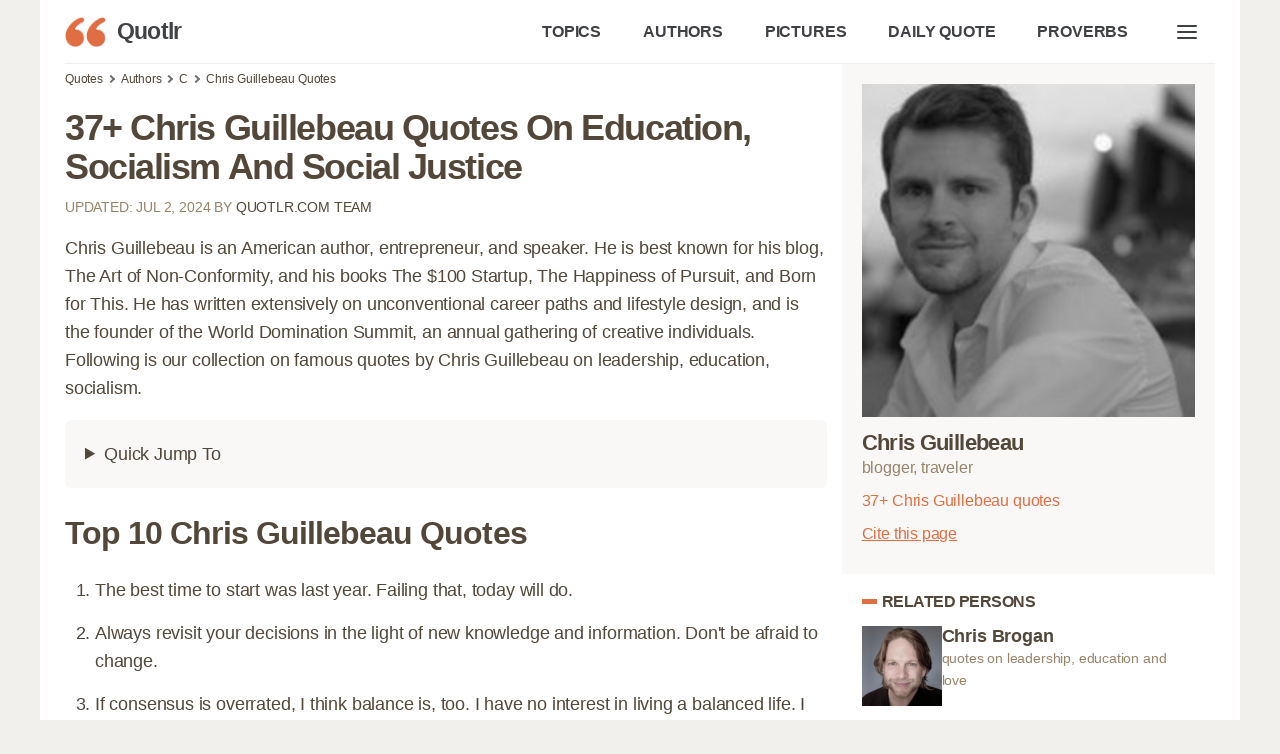

--- FILE ---
content_type: text/html; charset=UTF-8
request_url: https://quotlr.com/author/chris-guillebeau
body_size: 24305
content:
<!DOCTYPE html>
<html lang="en">
<head>
	<meta charset="utf-8">
<title>37+ Chris Guillebeau Quotes about education, socialism, social justice - QUOTLR</title>
<meta name="description" content="The best Chris Guillebeau quotes at Quotlr. Create and share images using quotes by Chris Guillebeau, blogger, traveler">
<meta name="keywords" content="Chris Guillebeau,entrepreneurial,inspiring,innovative,,quotes,sayings,quotation,aphorism,captions,motivational,inspirational">
<link rel="canonical" href="https://quotlr.com/author/chris-guillebeau">
<meta property="og:type" content="article">
<meta property="og:title" content="37+ Chris Guillebeau Quotes about education, socialism, social justice - QUOTLR">
<meta property="og:site_name" content="Quotlr - Famous Motivational Quotes" />
<meta property="og:url" content="https://quotlr.com/author/chris-guillebeau">
<meta property="og:description" content="The best Chris Guillebeau quotes at Quotlr. Create and share images using quotes by Chris Guillebeau, blogger, traveler">
  <meta property="og:image" content="https://quotlr.com/thumbnails/author/chris-guillebeau-quotes.jpg" />
<meta property="thumbnail" content="https://quotlr.com/thumbnails/author/chris-guillebeau-quotes.jpg" />
<script type="application/ld+json">{"@context":"https://schema.org","@graph":[{"@type":"WebPage","headline":"37+ Chris Guillebeau Quotes about education, socialism, social justice - QUOTLR","name":"37+ Chris Guillebeau Quotes about education, socialism, social justice - QUOTLR","description":"The best Chris Guillebeau quotes at Quotlr. Create and share  images using quotes by Chris Guillebeau, blogger, traveler","url":"https://quotlr.com/author/chris-guillebeau","@id":"https://quotlr.com/author/chris-guillebeau#webpage","inLanguage":"en-US","relatedLink":["https://quotlr.com/topics/","https://quotlr.com/authors/"],"significantLink":"https://quotlr.com/author/chris-guillebeau#top10-quotes","about":[{"@id":"https://quotlr.com/author/chris-guillebeau#person"},{"@type":"Thing","name":"Quotation","@id":"https://www.wikidata.org/wiki/Q206287"}],
  "isPartOf":{"@type":"WebSite","name":"Quotes by Quotlr","alternateName":["Quotlr.com", "QUOTLR", "Quotlr - Daily Quotes", "Quotlr - Famous Motivational Quotes"],"url":"https://quotlr.com/","@id":"https://quotlr.com/#website","description":"Motivational quotes to change yourself, get inspiration, learn and grow","potentialAction":{"@type":"SearchAction","target":{"@type":"EntryPoint","urlTemplate":"https://quotlr.com/search?q={search_term_string}"},"query-input":"required name=search_term_string"}},
  "mainEntity":{"@type":"Person","@id":"https://quotlr.com/author/chris-guillebeau#person","name":"Chris Guillebeau","image":"https://quotlr.com/images/authors/27993-chris-guillebeau-quotes.jpg","jobTitle":"Author","sameAs":["https://en.wikipedia.org/wiki/Chris_Guillebeau","https://www.wikidata.org/wiki/Q5106742"]},
  "primaryImageOfPage":{"@type":"ImageObject","url":"https://quotlr.com/thumbnails/author/chris-guillebeau-quotes.jpg","width":"1280","height":"744","caption":"Quotes By Chris Guillebeau"},
  "breadcrumb":{"@type":"BreadcrumbList","itemListElement":[{"@type":"ListItem","position":1,"item":{"@id":"https://quotlr.com","name":"Quotlr"}},{"@type":"ListItem","position":2,"item":{"@id":"https://quotlr.com/authors/","name":"Authors"}},{"@type":"ListItem","position":3,"item":{"@id":"https://quotlr.com/author/chris-guillebeau","name":"Chris Guillebeau"}}]}},
  {"@type":"FAQPage","@id":"https://quotlr.com/author/chris-guillebeau#faq","isPartOf":{"@id":"https://quotlr.com/author/chris-guillebeau#webpage"},"mainEntity":[{"@type":"Question","name":"Who is Chris Guillebeau?","acceptedAnswer":{"@type":"Answer","text":"Chris Guillebeau is an American author, entrepreneur, and speaker. He is best known for his blog, The Art of Non-Conformity, and his books The $100 Startup, The Happiness of Pursuit, and Born for This. He has written extensively on unconventional career paths and lifestyle design, and is the founder of the World Domination Summit, an annual gathering of creative individuals."}},{"@type":"Question","name":"What can you learn from Chris Guillebeau?","acceptedAnswer":{"@type":"Answer","text":"1. Chris Guillebeau teaches that it is possible to create a life of adventure and purpose by embracing uncertainty and taking risks.<br \/>\n<br \/>\n2. He encourages readers to think outside the box and to pursue their passions, even if it means leaving the traditional nine-to-five lifestyle.<br \/>\n<br \/>\n3. He advocates for self-reliance and taking responsibility for one's own life, rather than relying on external forces to provide direction and fulfillment."}},{"@type":"Question","name":"What is the most famous quote by Chris Guillebeau?","acceptedAnswer":{"@type":"Answer","text":"The best time to start was last year. Failing that, today will do."}}]}  ]}</script>
<meta name="theme-color" content="#f2f0ed">
<link rel="icon" href="https://quotlr.com/images/favicon.ico" type="image/x-icon">
<link rel="shortcut icon" href="https://quotlr.com/images/favicon.ico" type="image/x-icon">
<link rel="icon" type="image/png" href="https://quotlr.com/images/quotlr-icon-32.png" sizes="32x32">
<link rel="icon" type="image/png" href="https://quotlr.com/images/quotlr-icon-96.png" sizes="96x96">
<link rel="icon" type="image/png" href="https://quotlr.com/images/quotlr-icon-16.png" sizes="16x16">
<link rel="icon" type="image/png" sizes="192x192"  href="https://quotlr.com/images/Quotlr-Iphone-new-version-with-blur192.png">
<link rel="icon" type="image/png" sizes="512x512"  href="https://quotlr.com/images/Quotlr-Iphone-new-version-with-blur-512.png">
<link rel="icon" type="image/png" sizes="1024x1024"  href="https://quotlr.com/images/Quotlr-Iphone-new-version-with-blur-1024.png">
<meta name="msapplication-TileImage" content="https://quotlr.com/images/Quotlr-Iphone-new-version-with-blur-512.png">
<meta name="robots" content="index, follow, max-image-preview:large">
<link rel="preconnect" href="https://www.google-analytics.com">
<link rel="preload" as="image" href="/images/quotlr-site-icon.png" />
<meta http-equiv="X-UA-Compatible" content="IE=edge">
<meta name="viewport" content="width=device-width, initial-scale=1, shrink-to-fit=no">
  <script type="5f03002331a1b8dc18d67c87-text/javascript">
    !function(t,e){"object"==typeof exports&&"object"==typeof module?module.exports=e():"function"==typeof define&&define.amd?define([],e):"object"==typeof exports?exports.inView=e():t.inView=e()}(this,function(){return function(t){function e(r){if(n[r])return n[r].exports;var i=n[r]={exports:{},id:r,loaded:!1};return t[r].call(i.exports,i,i.exports,e),i.loaded=!0,i.exports}var n={};return e.m=t,e.c=n,e.p="",e(0)}([function(t,e,n){"use strict";function r(t){return t&&t.__esModule?t:{"default":t}}var i=n(2),o=r(i);t.exports=o["default"]},function(t,e){function n(t){var e=typeof t;return null!=t&&("object"==e||"function"==e)}t.exports=n},function(t,e,n){"use strict";function r(t){return t&&t.__esModule?t:{"default":t}}Object.defineProperty(e,"__esModule",{value:!0});var i=n(9),o=r(i),u=n(3),f=r(u),s=n(4),c=function(){if("undefined"!=typeof window){var t=100,e=["scroll","resize","load"],n={history:[]},r={offset:{},threshold:0,test:s.inViewport},i=(0,o["default"])(function(){n.history.forEach(function(t){n[t].check()})},t);e.forEach(function(t){return addEventListener(t,i)}),window.MutationObserver&&addEventListener("DOMContentLoaded",function(){new MutationObserver(i).observe(document.body,{attributes:!0,childList:!0,subtree:!0})});var u=function(t){if("string"==typeof t){var e=[].slice.call(document.querySelectorAll(t));return n.history.indexOf(t)>-1?n[t].elements=e:(n[t]=(0,f["default"])(e,r),n.history.push(t)),n[t]}};return u.offset=function(t){if(void 0===t)return r.offset;var e=function(t){return"number"==typeof t};return["top","right","bottom","left"].forEach(e(t)?function(e){return r.offset[e]=t}:function(n){return e(t[n])?r.offset[n]=t[n]:null}),r.offset},u.threshold=function(t){return"number"==typeof t&&t>=0&&t<=1?r.threshold=t:r.threshold},u.test=function(t){return"function"==typeof t?r.test=t:r.test},u.is=function(t){return r.test(t,r)},u.offset(0),u}};e["default"]=c()},function(t,e){"use strict";function n(t,e){if(!(t instanceof e))throw new TypeError("Cannot call a class as a function")}Object.defineProperty(e,"__esModule",{value:!0});var r=function(){function t(t,e){for(var n=0;n<e.length;n++){var r=e[n];r.enumerable=r.enumerable||!1,r.configurable=!0,"value"in r&&(r.writable=!0),Object.defineProperty(t,r.key,r)}}return function(e,n,r){return n&&t(e.prototype,n),r&&t(e,r),e}}(),i=function(){function t(e,r){n(this,t),this.options=r,this.elements=e,this.current=[],this.handlers={enter:[],exit:[]},this.singles={enter:[],exit:[]}}return r(t,[{key:"check",value:function(){var t=this;return this.elements.forEach(function(e){var n=t.options.test(e,t.options),r=t.current.indexOf(e),i=r>-1,o=n&&!i,u=!n&&i;o&&(t.current.push(e),t.emit("enter",e)),u&&(t.current.splice(r,1),t.emit("exit",e))}),this}},{key:"on",value:function(t,e){return this.handlers[t].push(e),this}},{key:"once",value:function(t,e){return this.singles[t].unshift(e),this}},{key:"emit",value:function(t,e){for(;this.singles[t].length;)this.singles[t].pop()(e);for(var n=this.handlers[t].length;--n>-1;)this.handlers[t][n](e);return this}}]),t}();e["default"]=function(t,e){return new i(t,e)}},function(t,e){"use strict";function n(t,e){var n=t.getBoundingClientRect(),r=n.top,i=n.right,o=n.bottom,u=n.left,f=n.width,s=n.height,c={t:o,r:window.innerWidth-u,b:window.innerHeight-r,l:i},a={x:e.threshold*f,y:e.threshold*s};return c.t>e.offset.top+a.y&&c.r>e.offset.right+a.x&&c.b>e.offset.bottom+a.y&&c.l>e.offset.left+a.x}Object.defineProperty(e,"__esModule",{value:!0}),e.inViewport=n},function(t,e){(function(e){var n="object"==typeof e&&e&&e.Object===Object&&e;t.exports=n}).call(e,function(){return this}())},function(t,e,n){var r=n(5),i="object"==typeof self&&self&&self.Object===Object&&self,o=r||i||Function("return this")();t.exports=o},function(t,e,n){function r(t,e,n){function r(e){var n=x,r=m;return x=m=void 0,E=e,w=t.apply(r,n)}function a(t){return E=t,j=setTimeout(h,e),M?r(t):w}function l(t){var n=t-O,r=t-E,i=e-n;return _?c(i,g-r):i}function d(t){var n=t-O,r=t-E;return void 0===O||n>=e||n<0||_&&r>=g}function h(){var t=o();return d(t)?p(t):void(j=setTimeout(h,l(t)))}function p(t){return j=void 0,T&&x?r(t):(x=m=void 0,w)}function v(){void 0!==j&&clearTimeout(j),E=0,x=O=m=j=void 0}function y(){return void 0===j?w:p(o())}function b(){var t=o(),n=d(t);if(x=arguments,m=this,O=t,n){if(void 0===j)return a(O);if(_)return j=setTimeout(h,e),r(O)}return void 0===j&&(j=setTimeout(h,e)),w}var x,m,g,w,j,O,E=0,M=!1,_=!1,T=!0;if("function"!=typeof t)throw new TypeError(f);return e=u(e)||0,i(n)&&(M=!!n.leading,_="maxWait"in n,g=_?s(u(n.maxWait)||0,e):g,T="trailing"in n?!!n.trailing:T),b.cancel=v,b.flush=y,b}var i=n(1),o=n(8),u=n(10),f="Expected a function",s=Math.max,c=Math.min;t.exports=r},function(t,e,n){var r=n(6),i=function(){return r.Date.now()};t.exports=i},function(t,e,n){function r(t,e,n){var r=!0,f=!0;if("function"!=typeof t)throw new TypeError(u);return o(n)&&(r="leading"in n?!!n.leading:r,f="trailing"in n?!!n.trailing:f),i(t,e,{leading:r,maxWait:e,trailing:f})}var i=n(7),o=n(1),u="Expected a function";t.exports=r},function(t,e){function n(t){return t}t.exports=n}])});
  </script>
 <script async src="https://pagead2.googlesyndication.com/pagead/js/adsbygoogle.js?client=ca-pub-4007109684720922" crossorigin="anonymous" type="5f03002331a1b8dc18d67c87-text/javascript"></script>
<style>

  .ads {
        text-align: center;
        margin-top:25px;
        margin-bottom: 25px;
    }
    @media (min-width: 1024px) {
        .in-article, .in-article-lazy {
            height: 280px !important;
        }
    }
    @media (max-width: 1023px) {
        .in-article, .in-article-lazy {
            height: 336px !important;
        }
    }

html {
	line-height: 1.15;
	-webkit-text-size-adjust: 100%
}
:root{--bg-color:#fff;--bg-secondary-color:#F9F8F7;--color-primary:#e06e42;--color-lightGrey:#d2d6dd;--color-grey:#747681;--color-darkGrey:#3f4144;--color-error:#d43939;--color-success:#28bd14;--color-other-orange:#DE6E48;--color-orange:#e06e42;--color-dark-orange:#d06140;--color-dark-brown:#6f614e;--color-brown:#97846a;--color-light-brown:#EBE7E3;--color-super-light-brown:#F9F8F7;--grid-maxWidth:1200px;--grid-gutter:15px;--font-size:18px;--font-color:#524739;--font-family-sans:-apple-system,"BlinkMacSystemFont","Avenir","Avenir Next","Segoe UI","Roboto","Oxygen","Ubuntu","Cantarell","Fira Sans","Droid Sans","Helvetica Neue",sans-serif;--font-family-mono:monaco,"Consolas","Lucida Console",monospace}html{box-sizing:border-box;font-size:62.5%;line-height:1.15;text-size-adjust:100%}::selection{color:#524739;background-color:#ebe7e3}*,::after,::before{box-sizing:inherit}body{background-color:var(--bg-color);line-height:1.6;font-size:var(--font-size);color:var(--font-color);letter-spacing:-.01em;margin:0;padding:0}h1,h2,h3,h4,h5,h6{margin:.35em 0 .7em}h1{font-size:2em}h2{font-size:1.75em}h3{font-size:1.5em}h4{font-size:1.25em}h5{font-size:1em}h6{font-size:.85em}a{color:var(--font-color);text-decoration:none}a:hover:not(.button){color:var(--color-orange)}button{font-family:inherit}p{margin-top:0}blockquote{margin:0 0 2rem 0;padding:1rem 2rem 1rem 2rem;border-left:2px solid var(--color-light-brown);position:relative;letter-spacing:normal;font-family:minion-pro,Georgia,Cambria,"Times New Roman",Times,serif;font-size:1.2em}blockquote:hover::after,blockquote:hover::before{color:var(--color-orange);cursor:pointer;text-decoration:underline}blockquote:hover footer span{cursor:pointer;color:var(--color-orange)}span.bcopy:hover::before,span.bshare:hover::before{text-decoration:underline}blockquote p{margin-bottom:5px}blockquote p strong{font-size:.8em;font-family:"Lucida Grande","Lucida Sans Unicode","Lucida Sans",Geneva,Verdana,sans-serif;letter-spacing:-.04em}blockquote footer{font-size:.7em;color:var(--color-brown);display:flex;gap:15px;align-items:center}blockquote footer span{vertical-align:top;color:var(--color-orange)}blockquote footer span i{display:inline-block;background:url([data-uri]);width:16px;line-height:normal;vertical-align:baseline;height:15px;margin-bottom:-3px;margin-right:3px}blockquote span.bcopy,blockquote span.bshare{font-family:"Lucida Grande","Lucida Sans Unicode","Lucida Sans",Geneva,Verdana,sans-serif;font-size:.9em;position:relative;display:inline-block;width:40px;height:20px}blockquote span.bcopy{width:55px;text-align:right}blockquote span.bcopy::before{content:"COPY";width:55px;height:20px;position:absolute;top:0;left:-15px}blockquote span.bshare::before{content:"SHARE";width:40px;height:20px;position:absolute}span.cite-copy{display: inline-block;font-size: 0.8em;color: var(--color-orange);text-decoration: underline;margin-left: 15px;}span.cite-copy:hover{cursor:pointer;}blockquote.single-quote figure{margin-top:0}blockquote.single-quote figure img{height:auto;max-height:800px;width:auto}blockquote.image-quote figure img{max-width:100%;height:auto}dl dt{font-weight:700}hr{border:none;background-color:var(--color-lightGrey);height:1px;margin:1rem 0}table{width:100%;border:none;border-collapse:collapse;border-spacing:0;text-align:left}table.striped tr:nth-of-type(2n){background-color:var(--bg-secondary-color)}td,th{vertical-align:middle;padding:1.2rem .4rem}thead{border-bottom:2px solid var(--color-lightGrey)}tfoot{border-top:2px solid var(--color-lightGrey)}abbr[title]{border-bottom:none;text-decoration:underline;text-decoration:underline dotted}img{max-width:100%}fieldset{border:1px solid var(--color-lightGrey)}iframe{border:0}.container{margin:0 auto;max-width:1200px;padding:0 25px;padding-bottom:25px;width:96%;background:#fff}.container.foot-container{background:0 0;margin-top:3rem;font-size:0.9em}.foot-container small{line-height:.8;color:#84725c;font-size:.8em}.row{display:flex;flex-flow:row wrap;justify-content:flex-start;margin-left:calc(var(--grid-gutter)/ -2);margin-right:calc(var(--grid-gutter)/ -2)}.row.reverse{flex-direction:row-reverse}.col{flex:1}.col,[class*=" col-"],[class^=col-]{margin:0 calc(var(--grid-gutter)/ 2) calc(var(--grid-gutter)/ 2)}.col-1{flex:0 0 calc((100% / (12/1)) - var(--grid-gutter));max-width:calc((100% / (12/1)) - var(--grid-gutter))}.col-2{flex:0 0 calc((100% / (12/2)) - var(--grid-gutter));max-width:calc((100% / (12/2)) - var(--grid-gutter))}.col-3{flex:0 0 calc((100% / (12/3)) - var(--grid-gutter));max-width:calc((100% / (12/3)) - var(--grid-gutter))}.col-4{flex:0 0 calc((100% / (12/4)) - var(--grid-gutter));max-width:calc((100% / (12/4)) - var(--grid-gutter))}.col-5{flex:0 0 calc((100% / (12/5)) - var(--grid-gutter));max-width:calc((100% / (12/5)) - var(--grid-gutter))}.col-6{flex:0 0 calc((100% / (12/6)) - var(--grid-gutter));max-width:calc((100% / (12/6)) - var(--grid-gutter))}.col-7{flex:0 0 calc((100% / (12/7)) - var(--grid-gutter));max-width:calc((100% / (12/7)) - var(--grid-gutter))}.col-8{flex:0 0 calc((100% / (12/8)) - var(--grid-gutter));max-width:calc((100% / (12/8)) - var(--grid-gutter))}.col-9{flex:0 0 calc((100% / (12/9)) - var(--grid-gutter));max-width:calc((100% / (12/9)) - var(--grid-gutter))}.col-10{flex:0 0 calc((100% / (12/10)) - var(--grid-gutter));max-width:calc((100% / (12/10)) - var(--grid-gutter))}.col-11{flex:0 0 calc((100% / (12/11)) - var(--grid-gutter));max-width:calc((100% / (12/11)) - var(--grid-gutter))}.col-12{flex:0 0 calc((100% / (12/12)) - var(--grid-gutter));max-width:calc((100% / (12/12)) - var(--grid-gutter))}@media screen and (max-width:599px){.container{width:100%}.col,[class*=col-],[class^=col-]{flex:0 1 100%;max-width:100%}}@media screen and (min-width:900px){.sticky_sidebar {position: sticky;top: 25px;}.col-1-md{flex:0 0 calc((100% / (12/1)) - var(--grid-gutter));max-width:calc((100% / (12/1)) - var(--grid-gutter))}.col-2-md{flex:0 0 calc((100% / (12/2)) - var(--grid-gutter));max-width:calc((100% / (12/2)) - var(--grid-gutter))}.col-3-md{flex:0 0 calc((100% / (12/3)) - var(--grid-gutter));max-width:calc((100% / (12/3)) - var(--grid-gutter))}.col-4-md{flex:0 0 calc((100% / (12/4)) - var(--grid-gutter));max-width:calc((100% / (12/4)) - var(--grid-gutter))}.col-5-md{flex:0 0 calc((100% / (12/5)) - var(--grid-gutter));max-width:calc((100% / (12/5)) - var(--grid-gutter))}.col-6-md{flex:0 0 calc((100% / (12/6)) - var(--grid-gutter));max-width:calc((100% / (12/6)) - var(--grid-gutter))}.col-7-md{flex:0 0 calc((100% / (12/7)) - var(--grid-gutter));max-width:calc((100% / (12/7)) - var(--grid-gutter))}.col-8-md{flex:0 0 calc((100% / (12/8)) - var(--grid-gutter));max-width:calc((100% / (12/8)) - var(--grid-gutter))}.col-9-md{flex:0 0 calc((100% / (12/9)) - var(--grid-gutter));max-width:calc((100% / (12/9)) - var(--grid-gutter))}.col-10-md{flex:0 0 calc((100% / (12/10)) - var(--grid-gutter));max-width:calc((100% / (12/10)) - var(--grid-gutter))}.col-11-md{flex:0 0 calc((100% / (12/11)) - var(--grid-gutter));max-width:calc((100% / (12/11)) - var(--grid-gutter))}.col-12-md{flex:0 0 calc((100% / (12/12)) - var(--grid-gutter));max-width:calc((100% / (12/12)) - var(--grid-gutter))}}@media screen and (min-width:1200px){.col-1-lg{flex:0 0 calc((100% / (12/1)) - var(--grid-gutter));max-width:calc((100% / (12/1)) - var(--grid-gutter))}.col-2-lg{flex:0 0 calc((100% / (12/2)) - var(--grid-gutter));max-width:calc((100% / (12/2)) - var(--grid-gutter))}.col-3-lg{flex:0 0 calc((100% / (12/3)) - var(--grid-gutter));max-width:calc((100% / (12/3)) - var(--grid-gutter))}.col-4-lg{flex:0 0 calc((100% / (12/4)) - var(--grid-gutter));max-width:calc((100% / (12/4)) - var(--grid-gutter))}.col-5-lg{flex:0 0 calc((100% / (12/5)) - var(--grid-gutter));max-width:calc((100% / (12/5)) - var(--grid-gutter))}.col-6-lg{flex:0 0 calc((100% / (12/6)) - var(--grid-gutter));max-width:calc((100% / (12/6)) - var(--grid-gutter))}.col-7-lg{flex:0 0 calc((100% / (12/7)) - var(--grid-gutter));max-width:calc((100% / (12/7)) - var(--grid-gutter))}.col-8-lg{flex:0 0 calc((100% / (12/8)) - var(--grid-gutter));max-width:calc((100% / (12/8)) - var(--grid-gutter))}.col-9-lg{flex:0 0 calc((100% / (12/9)) - var(--grid-gutter));max-width:calc((100% / (12/9)) - var(--grid-gutter))}.col-10-lg{flex:0 0 calc((100% / (12/10)) - var(--grid-gutter));max-width:calc((100% / (12/10)) - var(--grid-gutter))}.col-11-lg{flex:0 0 calc((100% / (12/11)) - var(--grid-gutter));max-width:calc((100% / (12/11)) - var(--grid-gutter))}.col-12-lg{flex:0 0 calc((100% / (12/12)) - var(--grid-gutter));max-width:calc((100% / (12/12)) - var(--grid-gutter))}}.pull-right{float:right!important}.pull-left{float:left!important}.text-center{text-align:center}.text-left{text-align:left}.text-right{text-align:right}.text-justify{text-align:justify}.text-uppercase{text-transform:uppercase}.text-lowercase{text-transform:lowercase}.text-capitalize{text-transform:capitalize}.is-full-screen{width:100%;min-height:100vh}.is-full-width{width:100%!important}.is-vertical-align{display:flex;align-items:center}.is-horizontal-align{display:flex;justify-content:center}.is-center{display:flex;align-items:center;justify-content:center}.is-right{display:flex;align-items:center;justify-content:flex-end}.is-left{display:flex;align-items:center;justify-content:flex-start}.is-fixed{position:fixed;width:100%}.is-paddingless{padding:0!important}.is-marginless{margin:0!important}.is-pointer{cursor:pointer!important}.is-rounded{border-radius:100%}.clearfix{content:"";display:table;clear:both}.is-hidden{display:none!important}@media screen and (max-width:599px){.hide-xs{display:none!important}}@media screen and (min-width:600px) and (max-width:899px){.hide-sm{display:none!important}}@media screen and (min-width:900px) and (max-width:1199px){.hide-md{display:none!important}}@media screen and (min-width:1200px){.hide-lg{display:none!important}}@media print{.hide-pr{display:none!important}}.nav{display:flex;min-height:5rem;align-items:stretch;border-bottom:1px solid #f2f0ed}.nav img{max-height:3rem}.nav>.container{display:flex}.nav-center,.nav-left,.nav-right{display:flex;flex:1}.nav-left{justify-content:flex-start}.nav-right{justify-content:flex-end}.nav-center{justify-content:center}@media screen and (max-width:480px){.nav-center,.nav-left,.nav-right{flex-wrap:wrap}}.nav .brand,.nav a{text-decoration:none;display:flex;align-items:center;padding:1.8rem 2rem 1.8rem 0;color:var(--color-darkGrey);font-weight:700;font-size:.9em;white-space:nowrap}.nav .active:not(.button),.nav [aria-current=page]:not(.button){color:#000;color:var(--color-primary)}.nav .brand{font-size:1.25em;padding-top:0;padding-bottom:0;padding-left:0;letter-spacing:-.03em}.nav .brand img{padding-right:1rem}.nav .button{margin:auto 1rem;line-height:1.6}.nav-right a:hover{color:#de6e48}h1{letter-spacing:-.03em;margin-bottom:1rem}h2,h3{margin-bottom:0;margin-top:2rem;letter-spacing:-.03em}p.section-toc {font-size:.9em;text-decoration:underline;color:var(--color-orange);cursor:pointer}.short-quotes a,.top-quotes a,blockquote p a{text-decoration:underline}.pop_authors a{display:inline-block;vertical-align:top;white-space:normal;position:relative;line-height:1.2}.pop_authors a figure{position:absolute;width:52px;height:52px;margin:0}article .pop_authors a figure img{width:48px;height:48px;object-fit: cover;}.pop_authors a p{overflow:hidden;white-space:nowrap;text-overflow:ellipsis;margin:0 0 0 60px;height:56px}.pop_authors a p i{font-size:.8em;color:var(--color-brown);font-style:normal}[contenteditable]:focus{outline:0 solid transparent}[contenteditable] a{cursor:text}body{color:#524739;font-family:"Lucida Grande","Lucida Sans Unicode","Lucida Sans",Geneva,Verdana,sans-serif;text-rendering:optimizeLegibility;-webkit-font-smoothing:antialiased;-moz-font-feature-settings:"kern";-moz-font-feature-settings:"kern=1";-ms-font-feature-settings:"kern";-o-font-feature-settings:"kern";-webkit-font-feature-settings:"kern";font-feature-settings:"kern";-webkit-text-size-adjust:100%;-ms-text-size-adjust:100%;font-kerning:normal}body,html{margin:0;padding:0;background:#f2f0ed}figure{margin:0;padding:0}h1.page-title{letter-spacing:-.04em;margin-bottom:10px;line-height:1.1em}.article_header{height:300px;color:#fff;background-size:cover;background-position:center;display:flex;position:relative;margin:0 0 0 -25px;margin-bottom:15px;margin-right:calc(((100% / 2) + (var(--grid-gutter) * 2) + 2.4px) * -1)}.article_header:before{content:" ";width:100%;height:100%;position:absolute;z-index:2;top:0;left:0;background:-webkit-radial-gradient(top center,ellipse cover,rgba(255,255,255,.2) 0,rgba(0,0,0,.5) 100%)}.article_header h1{color:#fff;font-weight:800;align-self:flex-end;padding-left:25px;z-index:222}.article-meta{margin-bottom:15px;text-transform:uppercase;font-size:.8em;color:var(--color-brown)}nav.breadcrumb{white-space:nowrap;overflow-x:auto;font-size:12px}nav.breadcrumb p{display:inline-block;position:relative;margin:6px 0}#toc{background:var(--color-super-light-brown);padding:20px 20px;border-radius:6px}#toc ul{padding-left:20px;margin-top:10px;margin-bottom:0}#toc ul.topics-toc,#toc ul.topic-list-ul.topic-list-ul-with-columns{column-count:2}#toc ul.picture-topics-toc{column-count:3}#toc ul li{margin-bottom:5px}#toc ul li span{color:var(--color-orange);cursor:pointer}#toc p{margin-bottom:0;font-weight:700}ul.browser-list{column-count:3}#paging{margin:30px 0 20px 0}#paging a{display:inline-block;padding:8px .75em;cursor:pointer;text-decoration:none;font-size:16px;justify-content:center;text-align:center;vertical-align:top;line-height:1.5rem;border:1px solid #ccc;align-items:baseline;white-space:nowrap;margin:0 2px 8px 2px}#paging a:active{border-color:#5b7876;background-color:#5b7876}#paging a[disabled]{background-color:#eee;color:#7a7a7a;cursor:not-allowed}#paging a.active-page{background-color:var(--color-primary);color:#fff}#paging a:hover{border-color:var(--color-primary)}h2.orange-underline{box-shadow:var(--color-orange) 0 5px;display:inline-block;line-height:1.2;margin-bottom:15px}section h2.orange-underline{box-shadow:var(--color-orange) 0 4px;display:inline-block;line-height:1.2;margin-bottom:15px}.breadcrumb p:not(:first-child):before{content:"";border:solid #6f6f6f;border-width:0 2px 2px 0;display:inline-block;padding:2px;transform:rotate(-45deg);-webkit-transform:rotate(-45deg);margin:0 7px 1px 2px}.pagination ul{list-style:none;margin-left:0;padding-left:0}.pagination ul li{padding:0 5px;font-weight:700;display:inline-block}.topics-column p{font-size:2.5em;margin-bottom:10px}ul.unstyled{list-style-type:none;padding-left:0}ul.unstyled li{margin-bottom:8px}.top-quotes{padding-left:30px}.short-quotes{padding-left:18px;margin-bottom:3rem}.short-quotes li,.top-quotes li{margin-bottom:15px}figure{margin-bottom:2rem;margin-top:2rem;color:var(--color-brown);font-size:.9em}#breadcrumbs,.footnote,.quote-list,article,body>footer{margin:0 auto;width:100%;padding:0 .5em;box-sizing:border-box}aside.image-aside{margin-top:350px}.footnote{padding:1em .5em 0 .5em}ul.quote-list{list-style-type:none}.top-quotes-list,article p.quotetext,div.quote-list>div:not(.in-article):not(.in-article-lazy):not(.firstad),ul.quote-list li{background:#fff;border-radius:40px;-webkit-border-radius:40px;margin:0;margin-bottom:30px;padding:2rem 1.5rem;position:relative;overflow:hidden}article p.quotetext,article p.quotetext a{font-family:minion-pro,Georgia,Cambria,"Times New Roman",Times,serif;font-weight:400;font-style:normal;font-size:20px;line-height:1.37}article p.quotetext b,article p.quotetext strong{font-size:22px;font-family:minion-pro,Georgia,Cambria,"Times New Roman",Times,serif}div.quote-list>div figure figcaption,div.quote-list>div h3,div.quote-list>div p,div.quote-list>div p a,ol li p,ol.quote-list li p a,ul.quote-list li h3,ul.quote-list li p,ul.quote-list li p a{margin-top:0;margin-bottom:.5em;font-family:minion-pro,Georgia,Cambria,"Times New Roman",Times,serif;font-weight:400;font-style:normal;font-size:20px;padding:0;line-height:1.37;border-radius:0}div.quote-list>div h3,ul.quote-list li h3{font-weight:700;font-size:24px}div.quote-list>div cite,div.quote-list>div footer,ul.quote-list li cite,ul.quote-list li cite a,ul.quote-list li footer{color:#68524b}article figure img,div.quote-list>div img,ol.quote-list li img,ul.quote-list li img{width:auto;max-width:600px;height:auto;max-height:800px}.socials a{display:inline-block;padding:3px 5px 0;background:#5b7876;margin:0 5px}article figure figcaption{font-style:italic}.next-page{padding:15px 20px;font-weight:600;display:inline-block}.regular-banner-wrap{height:280px!important}article p.headings{font-family:jaf-bernina-sans,"Lucida Grande","Lucida Sans Unicode","Lucida Sans",Geneva,Verdana,sans-serif;font-weight:400;font-size:16px;background:0 0;margin:0 0 20px 0;padding:0 32px;border-radius:0}article p.headings strong{font-family:jaf-bernina-sans,"Lucida Grande","Lucida Sans Unicode","Lucida Sans",Geneva,Verdana,sans-serif;font-size:16px}article h2.heading-title{padding:0 15px;margin-top:15px;letter-spacing:-.03em;font-size:25px;text-transform:uppercase;color:#2f2d2e}.top-quotes-list{background:#f9f8f7;border-left:5px solid #e06e42;font-size:18px}.top-quotes-list p{margin:0;font-size:20px;line-height:1.3em;letter-spacing:-.03em}.quote-bookmark,.quote-image-bookmark{padding:5px 5px 5px 15px;color:#68524b;font-size:13px;background:url("data:image/svg+xml,%3Csvg width='18' height='18' xmlns='http://www.w3.org/2000/svg'%3E%3Cpath fill='%23d06140' d='M14.467%2C1.771H5.533c-0.258%2C0-0.47%2C0.211-0.47%2C0.47v15.516c0%2C0.414%2C0.504%2C0.634%2C0.802%2C0.331L10%2C13.955l4.136%2C4.133c0.241%2C0.241%2C0.802%2C0.169%2C0.802-0.331V2.241C14.938%2C1.982%2C14.726%2C1.771%2C14.467%2C1.771%20M13.997%2C16.621l-3.665-3.662c-0.186-0.186-0.479-0.186-0.664%2C0l-3.666%2C3.662V2.711h7.994V16.621z'/%3E%3C/svg%3E");background-repeat:no-repeat;background-position:-4px 3px;float:right}.quote-bookmark:hover,.quote-image-bookmark:hover{cursor:pointer}.related{margin:2rem auto;max-width:900px;box-sizing:border-box;background:0 0}.related ul li{list-style-type:none;width:auto;flex-grow:1;height:3.5rem;font-size:1em;background:var(--color-light-brown);text-align:center;margin:.5rem;padding:.2rem .4rem .4rem .4rem;color:#333;border-radius:8px}.related a{text-decoration:none;display:block;width:100%;text-align:center}.related a:hover{text-decoration:underline}.related ul{display:flex;flex-direction:row;flex-wrap:wrap;padding:0}.related h2{letter-spacing:-.03em}.author-info table tr{height:30px}body>footer{margin-top:6vh;text-align:center;font-size:15px;color:#68524b}figure.quote-poster,figure.quote-video-box{margin-bottom:30px}article{padding:0}#menu{transition:all .2s ease;position:relative}input:not([type=checkbox],[type=radio],[type=submit],[type=color],[type=button],[type=reset]),select,textarea,textarea[type=text]{font-family:inherit;padding:.8rem 1rem;border-radius:4px;border:1px solid var(--color-light-brown);font-size:1em;transition:all .2s ease;display:block;width:100%}#menu ul{list-style-type:none;align-items:stretch;display:flex;flex-direction:column;padding-left:0;border-bottom:1px solid #f2f0ed}#menu ul li{padding-bottom:10px;padding-top:10px;text-align:right;padding-right:15px;font-weight:700}#menu input{padding-left:40px;background:url([data-uri]) no-repeat center center;background-size:24px 24px;background-position:8px 50%;position:relative}#searchboxbutton{position:absolute;color:var(--color-orange);top:8px;right:15px;padding:1rem 1rem;z-index:1000}.share-quote{font-size:.9em;font-family:jaf-bernina-sans,"Lucida Grande","Lucida Sans Unicode","Lucida Sans",Geneva,Verdana,sans-serif;margin-top:10px;display:flex;justify-content:space-between;gap:20px}.share-quote a{text-align:center}.share-quote i{font-style:normal;font-weight:700}.share-quote span{background-repeat:no-repeat;border-radius:4px;display:inline-block;height:32px;width:32px;line-height:32px;margin:0 6px 0 0;display:block;margin:0 auto}.share-quote a.sharefb span{background-color:#0866ff;background-image:url(data:image/svg+xml,%3Csvg%20xmlns%3D%22http%3A%2F%2Fwww.w3.org%2F2000%2Fsvg%22%20width%3D%2232%22%20height%3D%2232%22%20fill%3D%22none%22%3E%3Cpath%20fill%3D%22%23fff%22%20d%3D%22M28%2016c0-6.627-5.373-12-12-12S4%209.373%204%2016c0%205.628%203.875%2010.35%209.101%2011.647v-7.98h-2.474V16H13.1v-1.58c0-4.085%201.849-5.978%205.859-5.978.76%200%202.072.15%202.608.298v3.325c-.283-.03-.775-.045-1.386-.045-1.967%200-2.728.745-2.728%202.683V16h3.92l-.673%203.667h-3.247v8.245C23.395%2027.195%2028%2022.135%2028%2016Z%22%2F%3E%3C%2Fsvg%3E)}.share-quote a.sharetw span{background-color:#1d9bf0;background-image:url(data:image/svg+xml,%3Csvg%20xmlns%3D%22http%3A%2F%2Fwww.w3.org%2F2000%2Fsvg%22%20viewBox%3D%220%200%2032%2032%22%3E%3Cpath%20fill%3D%22%23FFF%22%20d%3D%22M28%208.557a9.913%209.913%200%200%201-2.828.775%204.93%204.93%200%200%200%202.166-2.725%209.738%209.738%200%200%201-3.13%201.194%204.92%204.92%200%200%200-3.593-1.55%204.924%204.924%200%200%200-4.794%206.049c-4.09-.21-7.72-2.17-10.15-5.15a4.942%204.942%200%200%200-.665%202.477c0%201.71.87%203.214%202.19%204.1a4.968%204.968%200%200%201-2.23-.616v.06c0%202.39%201.7%204.38%203.952%204.83-.414.115-.85.174-1.297.174-.318%200-.626-.03-.928-.086a4.935%204.935%200%200%200%204.6%203.42%209.893%209.893%200%200%201-6.114%202.107c-.398%200-.79-.023-1.175-.068a13.953%2013.953%200%200%200%207.55%202.213c9.056%200%2014.01-7.507%2014.01-14.013%200-.213-.005-.426-.015-.637.96-.695%201.795-1.56%202.455-2.55z%22%2F%3E%3C%2Fsvg%3E)}.share-quote a.sharewa span{background-color:#12af0a;background-image:url(data:image/svg+xml,%3Csvg%20xmlns%3D%22http%3A%2F%2Fwww.w3.org%2F2000%2Fsvg%22%20viewBox%3D%220%200%2032%2032%22%3E%3Cpath%20fill%3D%22%23FFF%22%20fill-rule%3D%22evenodd%22%20d%3D%22M16.21%204.41C9.973%204.41%204.917%209.465%204.917%2015.7c0%202.134.592%204.13%201.62%205.832L4.5%2027.59l6.25-2.002a11.241%2011.241%200%200%200%205.46%201.404c6.234%200%2011.29-5.055%2011.29-11.29%200-6.237-5.056-11.292-11.29-11.292zm0%2020.69c-1.91%200-3.69-.57-5.173-1.553l-3.61%201.156%201.173-3.49a9.345%209.345%200%200%201-1.79-5.512c0-5.18%204.217-9.4%209.4-9.4%205.183%200%209.397%204.22%209.397%209.4%200%205.188-4.214%209.4-9.398%209.4zm5.293-6.832c-.284-.155-1.673-.906-1.934-1.012-.265-.106-.455-.16-.658.12s-.78.91-.954%201.096c-.176.186-.345.203-.628.048-.282-.154-1.2-.494-2.264-1.517-.83-.795-1.373-1.76-1.53-2.055-.158-.295%200-.445.15-.584.134-.124.3-.326.45-.488.15-.163.203-.28.306-.47.104-.19.06-.36-.005-.506-.066-.147-.59-1.587-.81-2.173-.218-.586-.46-.498-.63-.505-.168-.007-.358-.038-.55-.045-.19-.007-.51.054-.78.332-.277.274-1.05.943-1.1%202.362-.055%201.418.926%202.826%201.064%203.023.137.2%201.874%203.272%204.76%204.537%202.888%201.264%202.9.878%203.43.85.53-.027%201.734-.633%202-1.297.266-.664.287-1.24.22-1.363-.07-.123-.26-.203-.54-.357z%22%20clip-rule%3D%22evenodd%22%2F%3E%3C%2Fsvg%3E)}.share-quote a.sharepin span{background-color:#e60023;background-image:url(data:image/svg+xml,%3Csvg%20xmlns%3D%22http%3A%2F%2Fwww.w3.org%2F2000%2Fsvg%22%20width%3D%2232%22%20height%3D%2232%22%20fill%3D%22none%22%3E%3Cpath%20fill%3D%22%23fff%22%20d%3D%22M15.995%204C9.361%204%204%209.37%204%2015.995c0%205.084%203.16%209.428%207.622%2011.176-.109-.948-.198-2.41.039-3.446.217-.938%201.402-5.963%201.402-5.963s-.356-.72-.356-1.777c0-1.668.968-2.912%202.172-2.912%201.027%200%201.52.77%201.52%201.688%200%201.027-.65%202.567-.996%203.998-.287%201.195.602%202.172%201.777%202.172%202.132%200%203.771-2.25%203.771-5.489%200-2.873-2.063-4.877-5.015-4.877-3.416%200-5.42%202.557-5.42%205.203%200%201.027.395%202.132.888%202.735a.357.357%200%200%201%20.08.345c-.09.375-.297%201.195-.336%201.363-.05.217-.178.266-.405.158-1.481-.711-2.409-2.903-2.409-4.66%200-3.781%202.745-7.257%207.928-7.257%204.156%200%207.394%202.962%207.394%206.931%200%204.137-2.606%207.464-6.22%207.464-1.214%200-2.36-.632-2.744-1.383l-.75%202.854c-.267%201.046-.998%202.35-1.491%203.149a12.05%2012.05%200%200%200%203.554.533C22.629%2028%2028%2022.63%2028%2016.005%2027.99%209.37%2022.62%204%2015.995%204Z%22%2F%3E%3C%2Fsvg%3E)}.share-quote a.sharelinkedin span{background:0 0;background-size:32px 32px;background-image:url([data-uri])}.share-quote a.sharemail span{background-color:#aaa;background-size:32px 32px;background-image:url([data-uri])}.sidebar_daily_quote .share-quote i{display:none}.sidebar_daily_quote .share-quote{gap:10px}.nav-right a.burger{background:url([data-uri]);background-repeat:no-repeat;background-position:center;background-size:24px 24px;width:36px;height:36px;display:inline-block;padding:0}.topiclist{line-height:1.3;font-size:1.1em}.topiclist figure{margin:20px 0 3px 0}.sidebar .topiclist{padding:20px}section h2{text-transform:uppercase;margin-bottom:10px;font-size:1em}.seasonal a{background-color:#e7edf4;border-radius:7px;padding:10px 15px;font-size:.9em}.seasonal strong{display:block;text-transform:uppercase;font-size:1.2em;color:#41658a}.seasonal a span{color:#5d87b2}.author-card{display:flex;flex-direction:row;gap:10px;justify-content:flex-start;flex-flow:row wrap;background-color:var(--color-super-light-brown);padding:20px}.author-card a{color:var(--color-orange)}.author-card-image{min-width:80px}.author-card-content h3{margin-top:0;line-height:1}.author-card p{font-size:.9em;margin-bottom:8px}.author-card-text p.author-card-quote{letter-spacing:normal;font-family:minion-pro,Georgia,Cambria,"Times New Roman",Times,serif;font-size:1.2em;font-style:italic}.author-card-content i{color:var(--color-brown);font-style:normal}.author-card-text{page-break-after:always;break-after:always}.authorlist .author-card{align-content:flex-start;flex-flow:row wrap;flex-direction:column}.authorlist .author-card-content h3{font-size:1.2em;line-height:1.2;margin-top:5px}.authorlist .author-card-image{width:100%;height:200px}.authorlist .author-card .author-card-text p:nth-child(2) a{text-decoration:underline}.authorlist .author-card-image img{width:100%;height:200px;object-fit:cover}.authorlist .author-card:hover{cursor:pointer;background-color:var(--color-light-brown)}.authorlist .author-card-text p.author-card-quote{font-size:1.1em;line-height:1.4}.end-author-col{display:flex;align-items:center;justify-content:center;font-size:.9em;font-weight:700}.related_authors .author-card{padding:0 20px 20px 20px;background:0 0;flex-flow:row nowrap;line-height:1.2em}.related_authors .author-card p{margin-bottom:0}.related_authors .author-card-content{text-overflow:ellipsis;overflow:hidden;white-space:nowrap;min-width:0}.related_authors h5{margin:0;text-overflow:ellipsis;overflow:hidden;white-space:nowrap}.related_authors .author-card-image img{object-fit:cover}.related_authors p i{font-size:.85em;white-space:normal}.sidebar_section h4{text-transform:uppercase;letter-spacing:-.03em;font-size:.9em;padding-left:20px;display:grid;align-items:center;grid-template-columns:15px 1fr;-moz-column-gap:.5rem;column-gap:.5rem;position:relative;margin-top:15px}.sidebar_section h4::before{content:"";width:100%;height:5px;background:var(--color-orange)}.sidebar_section.authorlist .author-card-image,.sidebar_section.authorlist .author-card-image img{height:auto}fieldset{padding:.5rem 2rem}legend{text-transform:uppercase;font-size:.8em;letter-spacing:.1rem}input:not([type=checkbox],[type=radio],[type=submit],[type=color],[type=button],[type=reset]),select,textarea,textarea[type=text]{font-family:inherit;padding:.8rem 1rem;border-radius:4px;border:1px solid var(--color-lightGrey);font-size:1em;transition:all .2s ease;display:block;width:100%}select{appearance:none;background:#f3f3f6 no-repeat 100%;background-size:1ex;background-origin:content-box;background-image:url("data:image/svg+xml;utf8,<svg xmlns='http://www.w3.org/2000/svg' width='60' height='40' fill='%23555'><polygon points='0,0 60,0 30,40'/></svg>")}.button,[type=button],[type=reset],[type=submit],button{padding:1rem 2.5rem;color:var(--color-darkGrey);background:var(--color-lightGrey);border-radius:4px;border:1px solid transparent;font-size:var(--font-size);line-height:1;text-align:center;transition:opacity .2s ease;text-decoration:none;transform:scale(1);display:inline-block;cursor:pointer}.button.dark,.button.error,.button.primary,.button.secondary,.button.success,[type=submit]{color:#fff;z-index:1;background-color:#000;background-color:var(--color-primary)}.button:hover,[type=button]:hover,[type=reset]:hover,[type=submit]:hover,button:hover{opacity:.8}button:disabled,button:disabled:hover,input:disabled,input:disabled:hover{opacity:.4;cursor:not-allowed}.grouped{display:flex}.grouped>:not(:last-child){margin-right:16px}.grouped.gapless>*{margin:0 0 0 -1px!important;border-radius:0!important}.grouped.gapless>:first-child{margin:0!important;border-radius:4px 0 0 4px!important}.grouped.gapless>:last-child{border-radius:0 4px 4px 0!important}input:not([type=checkbox],[type=radio],[type=submit],[type=color],[type=button],[type=reset],:disabled):hover,select:hover,textarea:hover,textarea[type=text]:hover{border-color:var(--color-grey)}input:not([type=checkbox],[type=radio],[type=submit],[type=color],[type=button],[type=reset]):focus,select:focus,textarea:focus,textarea[type=text]:focus{outline:0;border-color:var(--color-primary);box-shadow:0 0 1px var(--color-primary)}input.error:not([type=checkbox],[type=radio],[type=submit],[type=color],[type=button],[type=reset]),textarea.error{border-color:var(--color-error)}input.success:not([type=checkbox],[type=radio],[type=submit],[type=color],[type=button],[type=reset]),textarea.success{border-color:var(--color-success)}[type=checkbox],[type=radio]{width:2rem;height:1.6rem}.button+.button{margin-left:1rem}.button.secondary{background-color:var(--color-grey)}.button.dark{background-color:var(--color-darkGrey)}.button.error{background-color:var(--color-error)}.button.success{background-color:var(--color-success)}.button.outline{background-color:transparent;border-color:var(--color-lightGrey)}.button.outline.primary{border-color:var(--color-primary);color:var(--color-primary)}.button.outline.secondary{border-color:var(--color-grey);color:var(--color-grey)}.button.outline.dark{border-color:var(--color-darkGrey);color:var(--color-darkGrey)}.button.clear{background-color:transparent;border-color:transparent}.button.icon{display:inline-flex;align-items:center}.button.icon>img{margin-left:2px}.button.icon-only{padding:1rem}.button:active:not(:disabled),[type=button]:active:not(:disabled),[type=reset]:active:not(:disabled),[type=submit]:active:not(:disabled),button:active:not(:disabled){transform:scale(.98)}.grow{flex-grow:1}.centered{text-align:center}.smaller{font-size:.9em}.author-card.author-row{flex-flow:row nowrap;text-overflow:ellipsis;overflow:hidden;white-space:nowrap}.shadebox{background: var(--color-super-light-brown);padding: 20px 20px;border-radius: 6px;}.author-card.author-row .author-card-content{text-overflow:ellipsis;overflow:hidden;white-space:nowrap}.author-card.author-row .author-card-content a,.author-card.author-row .author-card-content h3,.author-card.author-row .author-card-content i,.author-card.author-row .author-card-content p{text-overflow:ellipsis;overflow:hidden;white-space:nowrap}.author-card.author-row img{object-fit:cover}.author-card.author-row .author-card-image{min-width:auto}.gsc-control-cse{padding:0!important}.gs-result .gs-title,.gs-result .gs-title *,.gsc-control-cse,.gsc-control-cse .gsc-table-result{font-family:-apple-system,BlinkMacSystemFont,Avenir,"Avenir Next","Segoe UI",Roboto,Oxygen,Ubuntu,Cantarell,"Fira Sans","Droid Sans","Helvetica Neue",sans-serif!important;font-size:16px!important}.gs-result .gs-title,.gs-result .gs-title *{font-weight:700!important;font-size:18px!important}.gsc-results .gsc-cursor-box .gsc-cursor-page{display:inline-block!important;padding:5px 8px!important;color:#fff!important;background:var(--color-dark-brown)!important;font-size:.8em!important;font-weight:600!important;text-decoration:none!important;-webkit-border-radius:2px;-moz-border-radius:2px;-ms-border-radius:2px;-o-border-radius:2px;border-radius:2px}.gsc-results .gsc-cursor-box .gsc-cursor-current-page{border:1px solid!important;border-color:#e0d0bf #fff #fff #e0d0bf!important;color:#333!important;background:#fff!important}.with-orange-links p a,.with-orange-links a{color:var(--color-orange);box-shadow:inset 0 -1px var(--color-orange)}a.back-to-top{display:none;width:35px;height:35px;border-width:1px;overflow:hidden;position:fixed;right:10px;left:auto;bottom:100px;z-index:999;text-indent:100%;white-space:nowrap;border-style:solid;border-color:transparent;background-color:var(--color-dark-brown);color:#fff;opacity:.5;border-radius:4px}a.back-to-top:before{display:none;position:absolute;top:50%;left:0;right:auto;width:100%;margin-top:-.8em;text-indent:0;text-align:center;content:"⬆"}a.back-to-top.back-to-top-on{display: none;visibility: visible;}a.back-to-top.back-to-top-off{display: none;visibility: hidden;}@media only screen and (min-width:900px){.end-author-col a{display:inline-block;padding:8px 10px;background:var(--color-super-light-brown);text-transform:uppercase;text-align:center}.topiclist figure img{width:100%;height:auto}}@media only screen and (max-width:899px){aside.image-aside{margin-top:0}.sidebar_section h4{padding-left:0}#toc ul.topic-list-ul.topic-list-ul-with-columns{column-count:1;}}@media only screen and (min-width:600px) and (max-width:899px){.article_header{margin:0 -15px 15px -15px}.container{padding:0 15px}}@media only screen and (max-width:599px){body{font-size:16px}.sidebar .topiclist{padding:0;}#toc ul.picture-topics-toc{column-count:2}ul.browser-list{column-count:2}.share-quote i{display:none}.share-quote{gap:10px}.single-quote-nav .button{width:100%}.nav{min-height:6rem}nav.breadcrumb{max-width:330px}.container{padding:0 15px}.pop_authors{font-size:.9em}.pop_authors a p{white-space:normal;text-overflow:inherit;margin:0 0 0 56px;font-size:1em}h1{font-size:1.6em;line-height:1.4em}h2{font-size:1.4em;line-height:1.3em}h3{font-size:1.3em;line-height:1.2em}#toc,.shadebox{padding:15px 15px}.article-meta{font-size:.8em;margin-bottom:4px;}blockquote::after,blockquote::before{bottom:16px}.top-quotes-list,div.quote-list>div:not(.in-article):not(.in-article-lazy):not(.firstad),ul.quote-list li{padding:1.6rem 1.5rem;margin-bottom:18px}article figure img,div.quote-list>div img,ol.quote-list li img,ul.quote-list li img{width:auto;max-width:100%;margin-bottom:10px;height:auto}.article_header{margin:0 -15px;margin-bottom:15px;height:200px}.article_header h1{padding-left:15px}.nav-right a.button{padding-right:0}figure.quote-video-box{margin:20px 0}figure.quote-video-box iframe{width:auto;height:200px}.related ul li{height:auto}.sidebar_section h4{font-size:1em;padding-left:0}.related_authors .author-card{padding:0 0 20px 0}figure.quote-poster img{width:auto;height:auto}.end-author-col{height:50px;margin-top:10px;text-transform:uppercase;color:var(--color-orange);background-color:var(--color-super-light-brown)}}@media only screen and (max-width:360px){div.quote-list>div:not(.in-article):not(.in-article-lazy):not(.firstad){border-radius:20px;-webkit-border-radius:20px;padding:1rem 1rem}}
</style>
<script async src="https://www.googletagmanager.com/gtag/js?id=G-DL9S04J48S" type="5f03002331a1b8dc18d67c87-text/javascript"></script>
<script type="5f03002331a1b8dc18d67c87-text/javascript">
  window.dataLayer = window.dataLayer || [];
  function gtag(){dataLayer.push(arguments);}
  gtag('js', new Date());
  gtag('config', 'G-DL9S04J48S');
</script>
</head>
<body>
	<div class="container" id="page">
	<header>
		<nav class="nav">
			<div class="nav-left">
			  <a class="brand" href="/">
				<img src="/images/quotlr-site-icon.png" alt="Quotlr - Daily Quotes">
				<span>Quotlr</span></a>
			</div>
			<div class="nav-right">
			  <a href="/topics/" class="button clear hide-xs pull-right is-bold" title="Quotation topics">TOPICS</a>
			  <a href="/authors/" class="button clear hide-xs pull-right is-bold" title="Quotation authors">AUTHORS</a>
        <a href="/picture-quotes/" class="button clear hide-xs hide-md hide-sm pull-right is-bold" title="Picture auotes">PICTURES</a>
			  <a href="/daily-quote/" class="button clear hide-xs pull-right is-bold" title="Quote of the day">DAILY QUOTE</a>
			  <a href="/proverbs/" class="button clear hide-xs hide-sm pull-right is-bold" title="Wisdom Proverbs">PROVERBS</a>
			  <a href="#menu" class="button clear pull-right is-bold burger" onclick="if (!window.__cfRLUnblockHandlers) return false; javascript:toggleMenu();return false;" title="Menu" data-cf-modified-5f03002331a1b8dc18d67c87-=""></a>
			</div>
			<!-- <div class="nav-right hide-pr">
			  <a href="#menu" class="button clear pull-right is-bold burger" onclick="javascript:toggleMenu();return false;" title="Menu"></a>
			</div> -->
		</nav>
		<div id="menu" class="menu is-hidden">
      <button class="button clear is-bold" id="searchboxbutton">Search</button>
			<ul>
				<li><input type="text" id="searchbox" name="qq" placeholder="Author, Topic ..."></li>
				<li><a href="/topics/" title="Quotation topics">TOPICS</a></li>
				<li><a href="/authors/" title="Quotation authors">AUTHORS</a></li>
				<li><a href="/picture-quotes/" title="Picture quotes">PICTURE QUOTES</a></li>
				<li><a href="/proverbs/" title="Proverbs">PROVERBS</a></li>
				<li><a href="/daily-quote/" title="Quote of the day">DAILY QUOTE</a></li>
				<li><a href="/random-quote/" title="Random quote">RANDOM QUOTE</a></li>
			</ul>
		</div>
	</header><div class="row">
<main class="col-12 col-8-md col-8-lg">
	<article>
		<nav class="breadcrumb">
			<p><a href="/">Quotes</a></p>			<p><a href="/authors/">Authors</a></p>
			<p><a href="/authors/c/">C</a></p>
			<p><span>Chris Guillebeau Quotes</span></p>
					</nav>
		<h1 class="page-title">37+ Chris Guillebeau Quotes On Education, Socialism And Social Justice</h1>
				<div class="article-meta">Updated: <time datetime="2024-07-02T18:16:08Z">Jul 2, 2024</time> by <a href="/about" rel="author">Quotlr.com Team</a></div>
			<p class="with-orange-links">Chris Guillebeau is an American author, entrepreneur, and speaker. He is best known for his blog, The Art of Non-Conformity, and his books The $100 Startup, The Happiness of Pursuit, and Born for This. He has written extensively on unconventional career paths and lifestyle design, and is the founder of the World Domination Summit, an annual gathering of creative individuals. Following is our collection on famous quotes by Chris Guillebeau on leadership, education, socialism.</p>
		<details id="toc">
		<summary>Quick Jump To</summary>
		<ul>
			<li><span onclick="if (!window.__cfRLUnblockHandlers) return false; goToSection('top10-quotes');" data-cf-modified-5f03002331a1b8dc18d67c87-="">Top 10 Chris Guillebeau Quotes</span></li>
						<li><span onclick="if (!window.__cfRLUnblockHandlers) return false; goToSection('short-quotes');" data-cf-modified-5f03002331a1b8dc18d67c87-="">Short Chris Guillebeau Quotes</span></li>
									<li><span onclick="if (!window.__cfRLUnblockHandlers) return false; goToSection('lessons');" data-cf-modified-5f03002331a1b8dc18d67c87-="">Life Lessons</span></li>
						<li><span onclick="if (!window.__cfRLUnblockHandlers) return false; goToSection('famous-quotes');" data-cf-modified-5f03002331a1b8dc18d67c87-="">Famous Chris Guillebeau Quotes</span></li>
		</ul>
	</details>
		<h2 id="top10-quotes">Top 10 Chris Guillebeau Quotes</h2>
	<ol class="top-quotes">
				<li>The best time to start was last year. Failing that, today will do.</li>
				<li>Always revisit your decisions in the light of new knowledge and information. Don't be afraid to change.</li>
				<li>If consensus is overrated, I think balance is, too.
I have no interest in living a balanced life.
I want a life of adventure.</li>
				<li>If plan A fails, remember there are 25 more letters.</li>
				<li>Whereever you are in life, however old you are, begin thinking about every day as the first day of your life.</li>
				<li>Give yourself permission to do what you've always wanted.</li>
				<li>Unreasonable," "unrealistic," and "impractical" are all words used to marginalize a person or idea that fails to conform with conventionally expected standards.</li>
				<li>In the long-term, security comes from an asset you create or acquire, not a position in someone else's asset.</li>
				<li>If you make your business about helping others, you'll always have plenty of work.</li>
				<li>If you're worried about life-work balance, something is probably wrong with your life or your work. Instead of agonizing over balance, get excited and create change.</li>
			</ol>
	
		<div style="text-align:center;">
	<script async src="https://pagead2.googlesyndication.com/pagead/js/adsbygoogle.js?client=ca-pub-4007109684720922" crossorigin="anonymous" type="5f03002331a1b8dc18d67c87-text/javascript"></script>
<!-- quotlr-square -->
<ins class="adsbygoogle"
     style="display:block"
     data-ad-client="ca-pub-4007109684720922"
     data-ad-slot="6661464851"
     data-ad-format="auto"
     data-full-width-responsive="true"></ins>
<script type="5f03002331a1b8dc18d67c87-text/javascript">
     (adsbygoogle = window.adsbygoogle || []).push({});
</script>

	</div>
			<h2 id="short-quotes">Chris Guillebeau Short Quotes</h2>
		<!--<p class="section-toc">Go to table of contents</p>-->
		<ul class="short-quotes">
							<li>In the battle between planning and action, action wins.</li>
							<li>Why travel - because the world was meant to be experienced, not imagined.</li>
							<li>Courage comes through achievement, but also through the attempt.</li>
							<li>If you want to achieve the unimaginable, you start by imagining it.</li>
							<li>We must purposefully create a life of gratitude if we want to be fully alive.</li>
							<li>You don’t have to live your life the way other people expect you to.</li>
							<li>Pursue meaningful adventures.</li>
							<li>Instead of reflecting on the past, predict the future.</li>
							<li>Say yes to everything you’re excited about or afraid of.</li>
							<li>Don’t think innovation, think usefulness.</li>
					</ul>
			<div style="text-align:center;">
	<script async src="https://pagead2.googlesyndication.com/pagead/js/adsbygoogle.js?client=ca-pub-4007109684720922" crossorigin="anonymous" type="5f03002331a1b8dc18d67c87-text/javascript"></script>
<!-- quotlr-square -->
<ins class="adsbygoogle"
     style="display:block"
     data-ad-client="ca-pub-4007109684720922"
     data-ad-slot="6661464851"
     data-ad-format="auto"
     data-full-width-responsive="true"></ins>
<script type="5f03002331a1b8dc18d67c87-text/javascript">
     (adsbygoogle = window.adsbygoogle || []).push({});
</script>

	</div>
		<h2 id="famous-quotes">Chris Guillebeau Famous Quotes And Sayings</h2>
	<!--<p class="section-toc">Go to table of contents</p>-->
						<blockquote data-id="1203076">
						<p>Never despise small beginnings, and don't belittle your own accomplishments. Remember them and use them as inspiration as you go on to the next thing. When you venture outside your comfort zone, wherever the starting point may be, it's kind of a big deal. — <strong>Chris Guillebeau</strong></p>
			<footer><span class="like"><i class="like-hearth"></i>39</span><span class="bshare" data-shown="0"></span><span class="bcopy"></span></footer>
		</blockquote>
							<blockquote data-id="911396">
						<p>It's a lonely road for those of us who choose to be remarkable, and the path of convention can sometimes be appealing. That path is paved with safe lives, middle of the road monotony, and little chance of failure. But where's the fun in being like everyone else out there? — <strong>Chris Guillebeau</strong></p>
			<footer><span class="like"><i class="like-hearth"></i>14</span><span class="bshare" data-shown="0"></span><span class="bcopy"></span></footer>
		</blockquote>
							<blockquote data-id="896328">
						<p>To truly live without regrets, pay attention. Ask yourself hard questions and see where they lead. Do I really want this job? Is this relationship right for me? If I could do anything, would it be what I'm doing today ... or something different? — <strong>Chris Guillebeau</strong></p>
			<footer><span class="like"><i class="like-hearth"></i>9</span><span class="bshare" data-shown="0"></span><span class="bcopy"></span></footer>
		</blockquote>
							<blockquote data-id="397194">
						<p>Many of us live our lives out of the fear of what other people think of us. We're waiting for someone to give us a permission slip that tells us it's OK to be ourselves. Don't try to be fearless or pretend you aren't impacted by fear. Just try to prevent fear from making your decisions for you. — <strong>Chris Guillebeau</strong></p>
			<footer><span class="like"><i class="like-hearth"></i>7</span><span class="bshare" data-shown="0"></span><span class="bcopy"></span></footer>
		</blockquote>
							<blockquote data-id="837597">
						<p>Embracing new things often requires us to embrace our fears, however trivial they may seem. You deal with fear not by pretending it doesn't exist, but by refusing to give it decision-making authority. — <strong>Chris Guillebeau</strong></p>
			<footer><span class="like"><i class="like-hearth"></i>4</span><span class="bshare" data-shown="0"></span><span class="bcopy"></span></footer>
		</blockquote>
							<blockquote data-id="1039485">
						<p>Your possibilities are unlimited, but it all begins with the deliberate choice to think differently. — <strong>Chris Guillebeau</strong></p>
			<footer><span class="like"><i class="like-hearth"></i>0</span><span class="bshare" data-shown="0"></span><span class="bcopy"></span></footer>
		</blockquote>
							<blockquote data-id="1162182">
						<p>We often feel paralyzed by choice and make no choice. But the thing is, no choice is a choice. If you’re not doing something about it, you’re doing something about it. — <strong>Chris Guillebeau</strong></p>
			<footer><span class="like"><i class="like-hearth"></i>0</span><span class="bshare" data-shown="0"></span><span class="bcopy"></span></footer>
		</blockquote>
							<blockquote data-id="1039482">
						<p>I know if I missed a day and nothing happened, then it would be much easier to miss another day. Pretty soon I wouldn’t have much of a schedule, and then I'd have less motivation. It's a downward spiral that I want to avoid, so I keep the schedule sacred. — <strong>Chris Guillebeau</strong></p>
			<footer><span class="like"><i class="like-hearth"></i>0</span><span class="bshare" data-shown="0"></span><span class="bcopy"></span></footer>
		</blockquote>
							<blockquote data-id="426711">
						<p>Often when we ask for advice, we don't really want advice-we want someone to say "That's great! Go for it!" — <strong>Chris Guillebeau</strong></p>
			<footer><span class="like"><i class="like-hearth"></i>0</span><span class="bshare" data-shown="0"></span><span class="bcopy"></span></footer>
		</blockquote>
							<blockquote data-id="719899">
						<p>Don't try to be fearless or pretend you aren't impacted by fear. Just try to prevent fear from making your decisions for you. — <strong>Chris Guillebeau</strong></p>
			<footer><span class="like"><i class="like-hearth"></i>0</span><span class="bshare" data-shown="0"></span><span class="bcopy"></span></footer>
		</blockquote>
							<blockquote data-id="624327">
						<p>Let's embrace more of life, not less. Balanced people don't change the world, and I'd rather spend my time feeling worn out from meaningful activities and projects. — <strong>Chris Guillebeau</strong></p>
			<footer><span class="like"><i class="like-hearth"></i>0</span><span class="bshare" data-shown="0"></span><span class="bcopy"></span></footer>
		</blockquote>
							<blockquote data-id="1039483">
						<p>The choices we make now affect the opportunities available in the future — <strong>Chris Guillebeau</strong></p>
			<footer><span class="like"><i class="like-hearth"></i>0</span><span class="bshare" data-shown="0"></span><span class="bcopy"></span></footer>
		</blockquote>
							<blockquote data-id="863541">
						<p>Without the edge, [life's] boring...If you're doing something that's definitely achievable with 100% odds of success, where's the draw in that? — <strong>Chris Guillebeau</strong></p>
			<footer><span class="like"><i class="like-hearth"></i>0</span><span class="bshare" data-shown="0"></span><span class="bcopy"></span></footer>
		</blockquote>
							<blockquote data-id="396712">
						<p>Instead of convincing people who are opposed to your message, spend your time finding people who are already predisposed to it. — <strong>Chris Guillebeau</strong></p>
			<footer><span class="like"><i class="like-hearth"></i>0</span><span class="bshare" data-shown="0"></span><span class="bcopy"></span></footer>
		</blockquote>
							<blockquote data-id="1039479">
						<p>Regret is what you should fear the most. If something is going to keep you awake at night, let it be the fear of not following your dream. — <strong>Chris Guillebeau</strong></p>
			<footer><span class="like"><i class="like-hearth"></i>0</span><span class="bshare" data-shown="0"></span><span class="bcopy"></span></footer>
		</blockquote>
							<blockquote data-id="337240">
						<p>Some people think self-employment is risky, but the real risk lies in deriving your security from an external source. — <strong>Chris Guillebeau</strong></p>
			<footer><span class="like"><i class="like-hearth"></i>0</span><span class="bshare" data-shown="0"></span><span class="bcopy"></span></footer>
		</blockquote>
							<blockquote data-id="1214661">
						<p>1. "What do you really want to get out of life?" 2. "What can you offer the world that no one else can? — <strong>Chris Guillebeau</strong></p>
			<footer><span class="like"><i class="like-hearth"></i>0</span><span class="bshare" data-shown="0"></span><span class="bcopy"></span></footer>
		</blockquote>
				<h2 id="lessons">Life Lessons by Chris Guillebeau</h2>
		<!--<p class="section-toc">Go to table of contents</p>-->
		<ol class="top-quotes"><li>Chris Guillebeau teaches that it is possible to create a life of adventure and purpose by embracing uncertainty and taking risks.</li><li>He encourages readers to think outside the box and to pursue their passions, even if it means leaving the traditional nine-to-five lifestyle.</li><li>He advocates for self-reliance and taking responsibility for one's own life, rather than relying on external forces to provide direction and fulfillment.</li></ol>	<div class="shadebox">
	<h5>Citation</h5>
	<p>Feel free to cite and use any of the quotes by Chris Guillebeau. For popular citation styles (APA, Chicago, MLA), go to <a style="color:var(--color-orange)" href="/citation/author/27993" rel="nofollow">citation page</a>.</p>
	<h5>Embed HTML Link</h5>
	<p>Copy and paste this HTML code in your webpage</p>
	<p class="grouped"><input type="text" id="embedcode" value="&lt;a href=&quot;https://quotlr.com/author/chris-guillebeau?utm_source=author_embed&amp;utm_medium=html_code&amp;utm_campaign=embed&quot;&gt;Chris Guillebeau Quotes about education, socialism, social justice - QUOTLR&lt;/a&gt;"><button id="cite-copy-html" onclick="if (!window.__cfRLUnblockHandlers) return false; copyEmbed();" data-cf-modified-5f03002331a1b8dc18d67c87-="">COPY</button></p>
	</div>
</article>
<aside>
	<h6>Browse Authors</h6>
	<div class="pagination">
		<ul>
			<li><a href="/authors/a">A</a></li>
			<li><a href="/authors/b">B</a></li>
			<li><a href="/authors/c">C</a></li>
			<li><a href="/authors/d">D</a></li>
			<li><a href="/authors/e">E</a></li>
			<li><a href="/authors/f">F</a></li>
			<li><a href="/authors/g">G</a></li>
			<li><a href="/authors/h">H</a></li>
			<li><a href="/authors/i">I</a></li>
			<li><a href="/authors/j">J</a></li>
			<li><a href="/authors/k">K</a></li>
			<li><a href="/authors/l">L</a></li>
			<li><a href="/authors/m">M</a></li>
			<li><a href="/authors/n">N</a></li>
			<li><a href="/authors/o">O</a></li>
			<li><a href="/authors/p">P</a></li>
			<li><a href="/authors/q">Q</a></li>
			<li><a href="/authors/r">R</a></li>
			<li><a href="/authors/s">S</a></li>
			<li><a href="/authors/t">T</a></li>
			<li><a href="/authors/u">U</a></li>
			<li><a href="/authors/v">V</a></li>
			<li><a href="/authors/w">W</a></li>
			<li><a href="/authors/x">X</a></li>
			<li><a href="/authors/y">Y</a></li>
			<li><a href="/authors/z">Z</a></li>
		</ul>
	</div>
</aside>
</main>
<aside class="sidebar col-12 col-4-md col-4-lg">
	<div class="authorlist sidebar_section">
		<div class="author-card">
			<div class="author-card-image">
								<img src="" data-src="/images/authors/27993-chris-guillebeau-quotes.jpg" alt="quotes by Chris Guillebeau" width="80" height="80" class="lazy">			</div>
			<div class="author-card-content">
				<h3>Chris Guillebeau</h3>
				<p><i>blogger, traveler</i></p>
			</div>
			<div class="author-card-text">
				<p><a href="/author/chris-guillebeau">37+ Chris Guillebeau quotes</a></p>
				<p><a href="/citation/author/27993" rel="nofollow">Cite this page</a></p>
			</div>
		</div>
	</div>
	<div class="related_authors sidebar_section">
		<h4>Related Persons</h4>
				<a href="/author/chris-brogan" class="author-card" title="Chris Brogan quotes">
			<div class="author-card-image">
				<img src="[data-uri]" data-src="/images/authors-thumbs/19876-chris-brogan-quotes.jpg" alt="quotes by Chris Brogan" width="80" height="80" class="lazy">
			</div>
			<div class="author-card-content">
				<h5>Chris Brogan</h5>
				<p><i>quotes on leadership, education and love</i></p>
			</div>
		</a>
				<a href="/author/chris-gardner" class="author-card" title="Chris Gardner quotes">
			<div class="author-card-image">
				<img src="[data-uri]" data-src="/images/authors-thumbs/chris-gardner-quotes.jpg" alt="quotes by Chris Gardner" width="80" height="80" class="lazy">
			</div>
			<div class="author-card-content">
				<h5>Chris Gardner</h5>
				<p><i>quotes on life, passion and dreams</i></p>
			</div>
		</a>
				<a href="/author/tim-ferris" class="author-card" title="Tim Ferriss quotes">
			<div class="author-card-image">
				<img src="[data-uri]" data-src="/images/authors-thumbs/-436px-timothy_ferriss.jpg" alt="quotes by Tim Ferriss" width="80" height="80" class="lazy">
			</div>
			<div class="author-card-content">
				<h5>Tim Ferriss</h5>
				<p><i>quotes on leadership, life and relationships</i></p>
			</div>
		</a>
				<a href="/author/brendon-burchard" class="author-card" title="Brendon Burchard quotes">
			<div class="author-card-image">
				<img src="[data-uri]" data-src="/images/authors-thumbs/-brendon-blue2-200x300.jpg" alt="quotes by Brendon Burchard" width="80" height="80" class="lazy">
			</div>
			<div class="author-card-content">
				<h5>Brendon Burchard</h5>
				<p><i>quotes on leadership, success and growth</i></p>
			</div>
		</a>
				<a href="/author/chris-murray" class="author-card" title="Chris Murray quotes">
			<div class="author-card-image">
				<img src="[data-uri]" data-src="/images/authors-thumbs/29001-chris-murray-quotes.jpg" alt="quotes by Chris Murray" width="80" height="80" class="lazy">
			</div>
			<div class="author-card-content">
				<h5>Chris Murray</h5>
				<p><i>quotes on leadership, education and life</i></p>
			</div>
		</a>
				<a href="/author/scott-berkun" class="author-card" title="Scott Berkun quotes">
			<div class="author-card-image">
				<img src="[data-uri]" data-src="/images/authors-thumbs/29023-scott-berkun-quotes.jpg" alt="quotes by Scott Berkun" width="80" height="80" class="lazy">
			</div>
			<div class="author-card-content">
				<h5>Scott Berkun</h5>
				<p><i>quotes on leadership, education and life</i></p>
			</div>
		</a>
				<a href="/author/paul-jarvis" class="author-card" title="Paul Jarvis quotes">
			<div class="author-card-image">
				<img src="[data-uri]" data-src="/images/authors-thumbs/paul-jarvis-quotes.jpg" alt="quotes by Paul Jarvis" width="80" height="80" class="lazy">
			</div>
			<div class="author-card-content">
				<h5>Paul Jarvis</h5>
				<p><i>quotes on individualism, change and leadership</i></p>
			</div>
		</a>
				<a href="/author/brian-solis" class="author-card" title="Brian Solis quotes">
			<div class="author-card-image">
				<img src="[data-uri]" data-src="/images/authors-thumbs/19743-brian-solis-quotes.jpg" alt="quotes by Brian Solis" width="80" height="80" class="lazy">
			</div>
			<div class="author-card-content">
				<h5>Brian Solis</h5>
				<p><i>quotes on leadership, education and life</i></p>
			</div>
		</a>
				<a href="/author/ernie-j-zelinski" class="author-card" title="Ernie J Zelinski quotes">
			<div class="author-card-image">
				<img src="[data-uri]" data-src="/images/authors-thumbs/29953-ernie-j-zelinski-quotes.jpg" alt="quotes by Ernie J Zelinski" width="80" height="80" class="lazy">
			</div>
			<div class="author-card-content">
				<h5>Ernie J Zelinski</h5>
				<p><i>quotes on education, leadership and love</i></p>
			</div>
		</a>
				<a href="/author/eric-ries" class="author-card" title="Eric Ries quotes">
			<div class="author-card-image">
				<img src="[data-uri]" data-src="/images/authors-thumbs/19875-eric-ries-quotes.jpg" alt="quotes by Eric Ries" width="80" height="80" class="lazy">
			</div>
			<div class="author-card-content">
				<h5>Eric Ries</h5>
				<p><i>quotes on leadership, change and success</i></p>
			</div>
		</a>
			</div>
	<div class="topiclist row">		
			<a href="/quotes-about-education/" title="education quotes" class="col col-6 col-12-md col-12-lg">
				<figure>
					<img src="" data-src="/images/posters/education-poster.jpeg" alt="education Quotes" width="266" height="152" class="lazy">  	
				</figure>
				<strong>Inspiring Education Quotes for Students and Teachers to Help You Learn</strong>
			</a>
		
			
			<a href="/quotes-about-love/" title="love quotes" class="col col-6 col-12-md col-12-lg">
				<figure>
					<img src="" data-src="/images/posters/love-poster.jpg" alt="love Quotes" width="266" height="152" class="lazy">  	
				</figure>
				<strong>Love Quotes to Inspire and Uplift Your Heart and Soul</strong>
			</a>
		
			
			<a href="/quotes-about-social-justice/" title="social justice quotes" class="col col-6 col-12-md col-12-lg">
				<figure>
					<img src="" data-src="/images/posters/social-justice-poster.jpeg" alt="social justice Quotes" width="266" height="152" class="lazy">  	
				</figure>
				<strong>Social Justice Quotes</strong>
			</a>
		
			
			<a href="/quotes-about-leadership/" title="leadership quotes" class="col col-6 col-12-md col-12-lg">
				<figure>
					<img src="" data-src="/images/posters/leadership-poster.jpeg" alt="leadership Quotes" width="266" height="152" class="lazy">  	
				</figure>
				<strong>Empowering Leadership Quotes to Help You Achieve Greatness</strong>
			</a>
		
			
			<a href="/quotes-about-socialism/" title="socialism quotes" class="col col-6 col-12-md col-12-lg">
				<figure>
					<img src="" data-src="/images/posters/socialism-poster.jpeg" alt="socialism Quotes" width="266" height="152" class="lazy">  	
				</figure>
				<strong>Socialism Quotes to Inspire and Empower You Towards a Better Future</strong>
			</a>
		
	</div>	<div id="quotlr_com_300x600_desktop_sidebar" class="sticky_sidebar ads">
	<script async src="https://pagead2.googlesyndication.com/pagead/js/adsbygoogle.js?client=ca-pub-4007109684720922" crossorigin="anonymous" type="5f03002331a1b8dc18d67c87-text/javascript"></script>
<!-- quotlr-square -->
<ins class="adsbygoogle"
     style="display:block"
     data-ad-client="ca-pub-4007109684720922"
     data-ad-slot="6661464851"
     data-ad-format="auto"
     data-full-width-responsive="true"></ins>
<script type="5f03002331a1b8dc18d67c87-text/javascript">
     (adsbygoogle = window.adsbygoogle || []).push({});
</script>

	</div>
</aside>
</div>
<script type="5f03002331a1b8dc18d67c87-text/javascript">
	var qshare = document.querySelectorAll("span.bshare");
	for (i = 0; i < qshare.length; i++) {
		qshare[i].addEventListener('click', function() {
			//console.log('share');
			if(this.getAttribute('data-shown') == 0) {
				this.setAttribute('data-shown', 1);
				var quote = this.parentNode.parentNode,
				quotetext = this.parentNode.parentNode.querySelector("p").textContent,
				id = quote.getAttribute('data-id'),
				quote_img = quote.querySelector("figure img");

				gtag('event', 'share_quote', {'quote_id': id});

				if(quote_img) {
					quote_img = quote_img.getAttribute('src');
				} else if (!quote_img && quotetext.length < 140) {
					quote_img = '/images/archive/author-quote-'+id+'.jpg';
				} else {
					quote_img = '';
				}
				//console.log(id);
				var fburl = 'https://www.facebook.com/sharer/sharer.php?u=https://quotlr.com/archive/quote/'+id;
				var twitterurl = 'https://twitter.com/intent/tweet?text='+quotetext+'&url=https://quotlr.com/archive/quote/'+id+'&via=quotlr&hashtags=quotes';
				var whatsapurl = 'https://api.whatsapp.com/send?text='+quotetext+' - https://quotlr.com/archive/quote/'+id;
				var pinteresturl = 'https://pinterest.com/pin/create/button/?url=https://quotlr.com/archive/quote/'+id+'&media=https://quotlr.com'+quote_img+'&description='+quotetext;
				var linkedinurl = 'https://www.linkedin.com/shareArticle?mini=true&url=https://quotlr.com/archive/quote/'+id+'&title=Quotlr.com Quote&summary='+quotetext+'&source=Quotlr.com';
				var mailurl = 'mailto:?subject=Quotlr.com Quote&body='+quotetext+' - https://quotlr.com/archive/quote/'+id;
				
				var sharediv = '<div class="share-quote"><a href="'+fburl+'?utm_source=facebook&utm_medium=share_link_author&utm_campaign=social_share" class="sharefb" target="_blank" title="Share on Facebook"><span></span><i>Facebook</i></a><a href="'+whatsapurl+'?utm_source=whatsapp&utm_medium=share_link_author&utm_campaign=social_share" class="sharewa" target="_blank" title="Share on WhatsApp"><span></span><i>Whatsapp</i></a><a href="'+twitterurl+'?utm_source=twitter&utm_medium=share_link_author&utm_campaign=social_share" class="sharetw" target="_blank" title="Share on Twitter"><span></span><i>Twitter</i></a><a href="'+pinteresturl+'?utm_source=pinterest&utm_medium=share_link_author&utm_campaign=social_share" class="sharepin" target="_blank" title="Share on Pinterest"><span></span><i>Pinterest</i></a><a href="'+linkedinurl+'?utm_source=linkedin&utm_medium=share_link_author&utm_campaign=social_share" class="sharelinkedin" target="_blank" title="Share on LinkedIn"><span></span><i>LinkedIn</i></a><a href="'+mailurl+'?utm_source=email&utm_medium=share_link_author&utm_campaign=social_share" class="sharemail" target="_blank" title="Send E-mail"><span></span><i>E-mail</i></a></div>';
				quote.insertAdjacentHTML('beforeend', sharediv);
			} else {
				this.setAttribute('data-shown', 0);
				var sharediv = this.parentNode.parentNode.querySelector(".share-quote");
				sharediv.parentNode.removeChild(sharediv);
			}
			
			
	});
	}


	var qshare = document.querySelectorAll("span.like");
	for (i = 0; i < qshare.length; i++) {
		qshare[i].addEventListener('click', function() {
			
			var quote = this.parentNode.parentNode;
			var quote_id = quote.getAttribute('data-id');
			console.log(quote_id);
			gtag('event', 'like_quote', {'quote_id': quote_id});

		});
	}

	var toclink = document.querySelectorAll("p.section-toc");
	const tocbox = document.getElementById('toc');
	for (i = 0; i < toclink.length; i++) {
		toclink[i].addEventListener('click', function() {
			
			tocbox.scrollIntoView({behavior:"smooth"});

		});
	}

	function goToSection(el) {
		var element = document.getElementById(el);
		element.scrollIntoView({behavior:"smooth"});
	}


	var qcopy = document.querySelectorAll("span.bcopy");
	for (i = 0; i < qcopy.length; i++) {
		qcopy[i].addEventListener('click', function() {	
			console.log('copy');
			var quote = this.parentNode.parentNode.querySelector("p").textContent;
			//var id = quote.getAttribute('data-id');
			var id = this.parentNode.parentNode.getAttribute('data-id');
			console.log(id);
			gtag('event', 'copy_quote', {'quote_id': id});
			console.log(quote);
			navigator.clipboard.writeText(quote);
			this.innerHTML = '✔';
		});
	}

	function copyEmbed() {
        var citation = document.getElementById('embedcode').value;
        console.log(citation);
        navigator.clipboard.writeText(citation);
    }

</script>
</div>
<div class="container foot-container">
<footer class="row">
	<div class="col-2">
		<strong>Follow us:</strong><br>
		<a href="https://www.facebook.com/quotlr" target="_blank">Facebook</a><br>
		<a href="https://www.instagram.com/quotlr" target="_blank">Instagram</a><br>
		<a href="https://www.pinterest.com/quotlr/" target="_blank">Pinterest</a><br>
		<a href="https://x.com/quotlr/" target="_blank">Twitter</a><br>
		<a href="https://www.youtube.com/@quotlrdailyquotes8248" target="_blank">YouTube</a><br>
	</div>
	<div class="col-2">
		<strong>More Quotes:</strong><br>
		<a href="/topics/">Topics</a><br>
		<a href="/authors/">Famous Authors</a><br>
		<a href="/picture-quotes/">Quotes on Picture</a><br>
	</div>
	<div class="col-3">
		<strong>Feeds:</strong><br>
		<a href="/feeds/quote-of-the-day#daily-quote-email">Quote of the Day Email</a><br>
		<a href="/feeds/quote-of-the-day#daily-quote-push">Daily Quote Notification</a><br>
		<a href="/feeds/quote-of-the-day#daily-quote-widget">Widget</a><br>
		<a href="/feeds/quote-of-the-day#rss-feed">RSS Feed</a><br>
	</div>
	<div class="col-2">
		<strong>About:</strong><br>
		<a href="/about">About us</a><br>
		<a href="/contact">Contact Us</a><br>
		<a href="/privacy">Privacy Policy</a><br>
		<a href="/terms">Terms</a>
	</div>
	<div class="col-3">
		<img src="/images/quotlr-site-icon.png" alt="Quotlr - Famous Quotes" width="42" height="30"><br>
		<p>Since 2012 <b>Quotlr</b> helps you find meaning and inspiration.</p>
		Quotlr.com &copy; 2025<br>
		<a style="color:var(--color-orange)" href="mailto:contact@quotlr.com">contact@quotlr.com</a><br>
	</div>
	
	<div class="col-12">
		<small>Please note that this site uses cookies to personalise content and adverts, to provide social media features, and to analyse web traffic. Please check our <a href="/privacy">Privacy Policy</a>.</small>
	</div>
</footer>
<!-- <a href="#page" class="back-to-top" title="Back To Top">Back to Top</a> -->
<!-- <div id="quotlr_com_1000x100_anchor" class="ads">
    <script>
      googletag.cmd.push(function() { googletag.display('quotlr_com_1000x100_anchor'); });
    </script>
</div> -->
</div>
<script type="5f03002331a1b8dc18d67c87-text/javascript">
	function toggleMenu() {
		var menu = document.getElementById('menu');
		if (menu.classList.contains('is-hidden')) {
			menu.classList.remove('is-hidden');
		} else {
			menu.classList.add('is-hidden');
		}
	}

	document.getElementById('searchboxbutton').onclick = function(){
		var searchQuery = document.getElementById('searchbox').value;
		if (searchQuery.length > 0) {
			window.location.href = "https://quotlr.com/search/?q="+searchQuery;
		} else {
			return false;
		}
	}

	document.getElementById('searchbox').onkeydown = function(e) {
	if (e.key == "Enter" || e.which == 13) {
		document.getElementById('searchboxbutton').click();
		return false;
	}
	};
	function viewAuthor(slug) {
		if (slug.length > 0) {
			window.location.href = "https://quotlr.com/author/"+slug;
		} else {
			return false;
		}
	}

	// function toggleVisibility(scrollToTop) {
	// 	if (window.pageYOffset > 240) {
	// 		scrollToTop.classList.add('back-to-top-on');
	// 		scrollToTop.classList.remove('back-to-top-off');
	// 	} else {
	// 		scrollToTop.classList.add('back-to-top-off');
	// 		scrollToTop.classList.remove('back-to-top-on');
	// 	}
	// }

	// document.addEventListener('DOMContentLoaded', function() {
	// 	backToTop();
	// });

</script>
<script type="5f03002331a1b8dc18d67c87-text/javascript">
    !function(t,e){"object"==typeof exports&&"undefined"!=typeof module?module.exports=e():"function"==typeof define&&define.amd?define(e):(t=t||self).LazyLoad=e()}(this,(function(){"use strict";function t(){return(t=Object.assign||function(t){for(var e=1;e<arguments.length;e++){var n=arguments[e];for(var r in n)Object.prototype.hasOwnProperty.call(n,r)&&(t[r]=n[r])}return t}).apply(this,arguments)}var e="undefined"!=typeof window,n=e&&!("onscroll"in window)||"undefined"!=typeof navigator&&/(gle|ing|ro)bot|crawl|spider/i.test(navigator.userAgent),r=e&&"IntersectionObserver"in window,a=e&&"classList"in document.createElement("p"),o={elements_selector:"img",container:n||e?document:null,threshold:300,thresholds:null,data_src:"src",data_srcset:"srcset",data_sizes:"sizes",data_bg:"bg",data_poster:"poster",class_loading:"loading",class_loaded:"loaded",class_error:"error",load_delay:0,auto_unobserve:!0,callback_enter:null,callback_exit:null,callback_reveal:null,callback_loaded:null,callback_error:null,callback_finish:null,use_native:!1},i=function(t,e){var n,r=new t(e);try{n=new CustomEvent("LazyLoad::Initialized",{detail:{instance:r}})}catch(t){(n=document.createEvent("CustomEvent")).initCustomEvent("LazyLoad::Initialized",!1,!1,{instance:r})}window.dispatchEvent(n)},s=function(t,e){return t.getAttribute("data-"+e)},c=function(t,e,n){var r="data-"+e;null!==n?t.setAttribute(r,n):t.removeAttribute(r)},l=function(t){return"true"===s(t,"was-processed")},u=function(t,e){return c(t,"ll-timeout",e)},d=function(t){return s(t,"ll-timeout")},f=function(t){for(var e,n=[],r=0;e=t.children[r];r+=1)"SOURCE"===e.tagName&&n.push(e);return n},_=function(t,e,n){n&&t.setAttribute(e,n)},v=function(t,e){_(t,"sizes",s(t,e.data_sizes)),_(t,"srcset",s(t,e.data_srcset)),_(t,"src",s(t,e.data_src))},g={IMG:function(t,e){var n=t.parentNode;n&&"PICTURE"===n.tagName&&f(n).forEach((function(t){v(t,e)}));v(t,e)},IFRAME:function(t,e){_(t,"src",s(t,e.data_src))},VIDEO:function(t,e){f(t).forEach((function(t){_(t,"src",s(t,e.data_src))})),_(t,"poster",s(t,e.data_poster)),_(t,"src",s(t,e.data_src)),t.load()}},h=function(t,e){var n,r,a=e._settings,o=t.tagName,i=g[o];if(i)return i(t,a),e.loadingCount+=1,void(e._elements=(n=e._elements,r=t,n.filter((function(t){return t!==r}))));!function(t,e){var n=s(t,e.data_src),r=s(t,e.data_bg);n&&(t.style.backgroundImage='url("'.concat(n,'")')),r&&(t.style.backgroundImage=r)}(t,a)},m=function(t,e){a?t.classList.add(e):t.className+=(t.className?" ":"")+e},b=function(t,e){a?t.classList.remove(e):t.className=t.className.replace(new RegExp("(^|\\s+)"+e+"(\\s+|$)")," ").replace(/^\s+/,"").replace(/\s+$/,"")},p=function(t,e,n,r){t&&(void 0===r?void 0===n?t(e):t(e,n):t(e,n,r))},y=function(t,e,n){t.addEventListener(e,n)},E=function(t,e,n){t.removeEventListener(e,n)},w=function(t,e,n){E(t,"load",e),E(t,"loadeddata",e),E(t,"error",n)},I=function(t,e,n){var r=n._settings,a=e?r.class_loaded:r.class_error,o=e?r.callback_loaded:r.callback_error,i=t.target;b(i,r.class_loading),m(i,a),p(o,i,n),n.loadingCount-=1,0===n._elements.length&&0===n.loadingCount&&p(r.callback_finish,n)},k=function(t,e){var n=function n(a){I(a,!0,e),w(t,n,r)},r=function r(a){I(a,!1,e),w(t,n,r)};!function(t,e,n){y(t,"load",e),y(t,"loadeddata",e),y(t,"error",n)}(t,n,r)},A=["IMG","IFRAME","VIDEO"],L=function(t,e){var n=e._observer;z(t,e),n&&e._settings.auto_unobserve&&n.unobserve(t)},z=function(t,e,n){var r=e._settings;!n&&l(t)||(A.indexOf(t.tagName)>-1&&(k(t,e),m(t,r.class_loading)),h(t,e),function(t){c(t,"was-processed","true")}(t),p(r.callback_reveal,t,e))},O=function(t){var e=d(t);e&&(clearTimeout(e),u(t,null))},N=function(t,e,n){var r=n._settings;p(r.callback_enter,t,e,n),r.load_delay?function(t,e){var n=e._settings.load_delay,r=d(t);r||(r=setTimeout((function(){L(t,e),O(t)}),n),u(t,r))}(t,n):L(t,n)},C=function(t){return!!r&&(t._observer=new IntersectionObserver((function(e){e.forEach((function(e){return function(t){return t.isIntersecting||t.intersectionRatio>0}(e)?N(e.target,e,t):function(t,e,n){var r=n._settings;p(r.callback_exit,t,e,n),r.load_delay&&O(t)}(e.target,e,t)}))}),{root:(e=t._settings).container===document?null:e.container,rootMargin:e.thresholds||e.threshold+"px"}),!0);var e},x=["IMG","IFRAME"],M=function(t){return Array.prototype.slice.call(t)},R=function(t,e){return function(t){return t.filter((function(t){return!l(t)}))}(M(t||function(t){return t.container.querySelectorAll(t.elements_selector)}(e)))},T=function(t){var e=t._settings,n=e.container.querySelectorAll("."+e.class_error);M(n).forEach((function(t){b(t,e.class_error),function(t){c(t,"was-processed",null)}(t)})),t.update()},j=function(n,r){var a;this._settings=function(e){return t({},o,e)}(n),this.loadingCount=0,C(this),this.update(r),a=this,e&&window.addEventListener("online",(function(t){T(a)}))};return j.prototype={update:function(t){var e,r=this,a=this._settings;(this._elements=R(t,a),!n&&this._observer)?(function(t){return t.use_native&&"loading"in HTMLImageElement.prototype}(a)&&((e=this)._elements.forEach((function(t){-1!==x.indexOf(t.tagName)&&(t.setAttribute("loading","lazy"),z(t,e))})),this._elements=R(t,a)),this._elements.forEach((function(t){r._observer.observe(t)}))):this.loadAll()},destroy:function(){var t=this;this._observer&&(this._elements.forEach((function(e){t._observer.unobserve(e)})),this._observer=null),this._elements=null,this._settings=null},load:function(t,e){z(t,this,e)},loadAll:function(){var t=this;this._elements.forEach((function(e){L(e,t)}))}},e&&function(t,e){if(e)if(e.length)for(var n,r=0;n=e[r];r+=1)i(t,n);else i(t,e)}(j,window.lazyLoadOptions),j}));
    var lazyLoadInstance = new LazyLoad({
        elements_selector: ".lazy"
    });
</script>
<script src="/cdn-cgi/scripts/7d0fa10a/cloudflare-static/rocket-loader.min.js" data-cf-settings="5f03002331a1b8dc18d67c87-|49" defer></script></body>
</html>

--- FILE ---
content_type: text/html; charset=utf-8
request_url: https://www.google.com/recaptcha/api2/aframe
body_size: 266
content:
<!DOCTYPE HTML><html><head><meta http-equiv="content-type" content="text/html; charset=UTF-8"></head><body><script nonce="lBdmiArcz4hv5OcRMw3JUg">/** Anti-fraud and anti-abuse applications only. See google.com/recaptcha */ try{var clients={'sodar':'https://pagead2.googlesyndication.com/pagead/sodar?'};window.addEventListener("message",function(a){try{if(a.source===window.parent){var b=JSON.parse(a.data);var c=clients[b['id']];if(c){var d=document.createElement('img');d.src=c+b['params']+'&rc='+(localStorage.getItem("rc::a")?sessionStorage.getItem("rc::b"):"");window.document.body.appendChild(d);sessionStorage.setItem("rc::e",parseInt(sessionStorage.getItem("rc::e")||0)+1);localStorage.setItem("rc::h",'1765837824540');}}}catch(b){}});window.parent.postMessage("_grecaptcha_ready", "*");}catch(b){}</script></body></html>